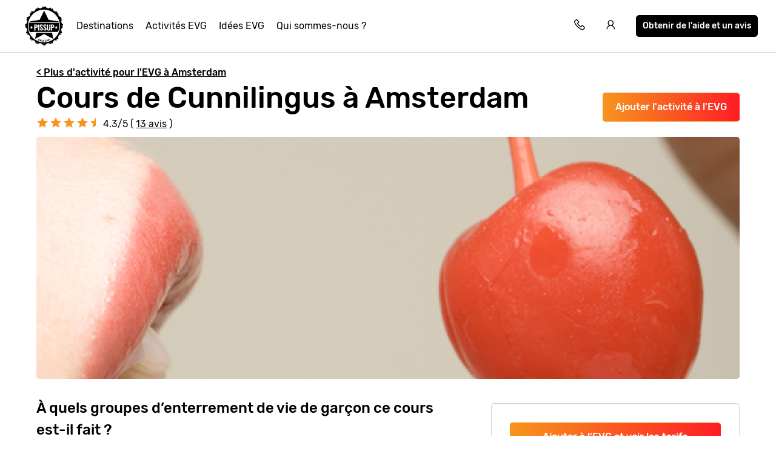

--- FILE ---
content_type: text/html; charset=UTF-8
request_url: https://www.evg.fr/amsterdam/activites/cours-cunnilingus/
body_size: 14868
content:
<!doctype html>
<html lang="fr">
    <head>
        <meta charset="utf-8">
        <meta http-equiv="X-UA-Compatible" content="IE=edge">
        <meta name="viewport" content="width=device-width, initial-scale=1, shrink-to-fit=no">
        <meta name="csrf-token" content="2iVGTUrxbRcOnhCLLa5d8n7YvMOzDmbEvJP3pCgT">
        
<title>Cours de Cunnilingus à Amsterdam - Entraînez-vous grâce à EVG.fr</title>
<meta name="description" content="Cours original de cunnilingus à Amsterdam sur EVG.fr. Réservez maintenant pour des moments délirants entre potes.">
<link rel="canonical" href="https://www.evg.fr/amsterdam/activites/cours-cunnilingus/">
<meta property="og:url" content="https://www.evg.fr/amsterdam/activites/cours-cunnilingus/">
        <link rel='alternate' href="https://www.pissup.com/amsterdam-stag-do/activities/cunnilingus-workshop/" hreflang="x-default" >
        <link rel='alternate' href="https://www.pissup.com/amsterdam-stag-do/activities/cunnilingus-workshop/" hreflang="en-GB" >
        <link rel='alternate' href="https://www.evg.fr/amsterdam/activites/cours-cunnilingus/" hreflang="fr-FR" >
        <link rel='alternate' href="https://www.pissup.de/junggesellenabschied-amsterdam/aktivitaten/cunnilingus-kurs/" hreflang="de-DE" >
        <link rel='alternate' href="https://www.pissup.it/addio-al-celibato-amsterdam/attivita/workshop-sul-cunnilingus/" hreflang="it-IT" >
        <link rel='alternate' href="https://www.pissup.dk/amsterdam/aktiviteter/cunnilingus-workshop/" hreflang="da-DK" >
        <link rel='alternate' href="https://www.pissup.no/amsterdam/aktiviteter/cunnilingus-workshop/" hreflang="nb-NO" >
        <link rel='alternate' href="https://www.pissup.se/amsterdam/aktiviteter/cunnilingus-workshop/" hreflang="sv-SE" >
<meta property="og:site_name" content="Evg.fr">
<meta property="og:title" content="Cours de Cunnilingus à Amsterdam - Entraînez-vous grâce à EVG.fr">
<meta property="og:description" content="Cours original de cunnilingus à Amsterdam sur EVG.fr. Réservez maintenant pour des moments délirants entre potes.">
<meta property="og:type" content="website">
<meta property="og:locale" content="fr-FR">
<meta name="twitter:card" content="summary">

        <meta name="author" content="Custom Tours GmbH">
        

<script>(function(w,d,s,l,i){w[l]=w[l]||[];w[l].push({'gtm.start':new Date().getTime(),event:'gtm.js'});var f=d.getElementsByTagName(s)[0],j=d.createElement(s);j.async=true;j.src="https://sst.evg.fr/1kfsqcmwcx.js?"+i;f.parentNode.insertBefore(j,f);})(window,document,'script','dataLayer','bb42=aWQ9R1RNLVBXNTNSNlo%3D&page=1');</script>


        <meta name="msapplication-TileColor" content="#f7941e">
        <meta name="theme-color" content="#ffffff">
        <link rel="icon" type="image/png" href="/favicon-96x96.png" sizes="96x96" />
        <link rel="icon" type="image/svg+xml" href="/favicon.svg" />
        <link rel="shortcut icon" href="/favicon.ico" />
        <link rel="apple-touch-icon" sizes="180x180" href="/apple-touch-icon.png" />
        <meta name="apple-mobile-web-app-title" content="Pissup" />
        <link rel="manifest" href="/site.webmanifest" />
        
        <script type="text/javascript" src="//cdn-4.convertexperiments.com/v1/js/10007679-10007857.js?environment=production"></script>
        
        
        
        <link rel="preload" as="style" href="https://www.evg.fr/assets/assets/pissup-80c970f5.css" /><link rel="preload" as="style" href="https://www.evg.fr/assets/assets/app-be2c5ff1.css" /><link rel="stylesheet" href="https://www.evg.fr/assets/assets/pissup-80c970f5.css" data-navigate-track="reload" /><link rel="stylesheet" href="https://www.evg.fr/assets/assets/app-be2c5ff1.css" data-navigate-track="reload" />
        
<link rel="stylesheet" href="https://unpkg.com/swiper@8/swiper-bundle.min.css" />

    <!-- Livewire Styles --><style >[wire\:loading][wire\:loading], [wire\:loading\.delay][wire\:loading\.delay], [wire\:loading\.inline-block][wire\:loading\.inline-block], [wire\:loading\.inline][wire\:loading\.inline], [wire\:loading\.block][wire\:loading\.block], [wire\:loading\.flex][wire\:loading\.flex], [wire\:loading\.table][wire\:loading\.table], [wire\:loading\.grid][wire\:loading\.grid], [wire\:loading\.inline-flex][wire\:loading\.inline-flex] {display: none;}[wire\:loading\.delay\.none][wire\:loading\.delay\.none], [wire\:loading\.delay\.shortest][wire\:loading\.delay\.shortest], [wire\:loading\.delay\.shorter][wire\:loading\.delay\.shorter], [wire\:loading\.delay\.short][wire\:loading\.delay\.short], [wire\:loading\.delay\.default][wire\:loading\.delay\.default], [wire\:loading\.delay\.long][wire\:loading\.delay\.long], [wire\:loading\.delay\.longer][wire\:loading\.delay\.longer], [wire\:loading\.delay\.longest][wire\:loading\.delay\.longest] {display: none;}[wire\:offline][wire\:offline] {display: none;}[wire\:dirty]:not(textarea):not(input):not(select) {display: none;}:root {--livewire-progress-bar-color: #2299dd;}[x-cloak] {display: none !important;}[wire\:cloak] {display: none !important;}</style>
</head>
    <body class=" offset-page-desktop ">
        

        
<noscript><iframe src="https://sst.evg.fr/ns.html?id=GTM-PW53R6Z" height="0" width="0" style="display:none;visibility:hidden"></iframe></noscript>


        <div id="app">
            <header class="header-main hh ">
    <div class="toggle-menu link la la-bars hide-tablet hide-desktop"></div>
    
    <div class="logo-main link">
    <a title="Pissup EVG" href="/">
        <svg version="1.1" class="site-logo" xmlns="http://www.w3.org/2000/svg" xmlns:xlink="http://www.w3.org/1999/xlink" x="0px" y="0px"
             viewBox="0 0 131.9 133.6" style="enable-background:new 0 0 131.9 133.6;" xml:space="preserve">
                <g transform="translate(0)">
                    <path d="M124.1,66.5l6-1.8c0-1.1-0.1-2.2-0.2-3.2c-6.5-4.8-7.6-9.8-3.4-16.6c-0.1-0.2-0.2-0.5-0.3-0.6l-6,0.6l4.8-3.9
                        c-0.5-1.3-1.2-2.6-1.8-3.9c-7.5-1.7-10.2-5.7-8.9-13.3c-0.4-0.5-0.8-0.9-1.3-1.4l-5.2,2.8l2.9-5.2c-0.7-0.7-1.5-1.5-2.3-2.2
                        c-7.5,1.4-11.5-1.5-13.1-9.1c-0.7-0.4-1.4-0.7-2.1-1l-3.8,4.5L90,6.2c-0.8-0.4-1.7-0.6-2.5-1c-6.7,4.2-11.6,3.1-16.3-3.5
                        c-1.2-0.1-2.4-0.2-3.4-0.2l-1.5,5.2l-1.7-5.3c-0.6,0-1.3,0-1.9,0.1c-4.9,6.9-9.9,7.9-17,3.3c-0.8,0.3-1.6,0.6-2.4,0.9l0.5,5.7
                        l-3.5-4.5c-0.5,0.3-1.1,0.5-1.6,0.7c-1.5,8.6-6,11.6-14.4,9.6c-0.6,0.6-1.3,1.2-1.9,1.7l2.6,5L20,21.3l-0.9,0.9
                        c2,9.1-1.1,13.5-10.3,15C8.5,38.2,8,39.1,7.7,40l4.3,3.6L6.4,43c-0.1,0.2-0.1,0.3-0.2,0.5c5.6,8.1,4.3,13.7-4.1,19.1
                        c0,0.8-0.1,1.7-0.1,2.6l5.4,1.6l-5.4,1.7v0.7c8.7,5.5,9.7,11.3,3.8,19.7l0.8,2.2l5.7-0.7l-4.4,3.9c0,0.1,0.1,0.2,0.1,0.3
                        c10.2,1.4,13.3,6.2,10.7,16.3c0.5,0.5,0.9,1,1.4,1.5l5-2.9l-2.7,5.3c0.1,0.1,0.2,0.1,0.2,0.2c9.9-2.7,14.6,0.6,16,10.9
                        c0.5,0.2,1,0.5,1.4,0.6l3.7-4.8l-0.5,6.2L44,128c8.2-6.2,13.9-5,19.3,3.9H64l1.7-6l1.8,6c0.7,0,1.5-0.1,2.3-0.1
                        c5.3-8.5,10.9-9.8,18.8-4.1c0.3-0.1,0.5-0.2,0.7-0.3l-0.7-6.2l4,4.9c0.6-0.3,1.4-0.6,2-0.9c1.4-9.4,5.9-12.5,14.7-10.5l0.5-0.5
                        l-3-5.6l5.5,2.9c0.6-0.6,1.3-1.4,1.9-2c-1.9-8.7,1-13.1,9.5-14.7c0.1-0.2,0.2-0.4,0.3-0.6l-4.8-4l6.2,0.7c0.4-1,0.8-2.1,1.2-3.2
                        c-4.5-7.1-3.5-12.3,3.2-17.3c0-0.6,0.1-1.2,0.1-1.7L124.1,66.5z M65.8,121.4c-29.7,0-53.7-24.4-53.7-54.7s24-54.7,53.7-54.7
                        s53.7,24.4,53.7,54.7S95.4,121.4,65.8,121.4z"></path>
                    <path d="M114,52.8l1.4-1.5l-33.7-5.1L66.5,15.2L51.4,46.3l-33.7,5.1l1.4,1.5L114,52.8z"></path>
                    <path d="M39.9,89.1l-3.5,20.8l30.2-16.2l30.2,16.2L93.2,89L39.9,89.1z"></path>
                    <g transform="translate(9.572 37.34)">
                        <path d="M31,27.5c-0.5-0.2-0.9-0.4-1.4-0.4h-1.4v5.6h1.4c0.9,0,1.4-0.2,1.7-0.6c0.4-0.7,0.5-1.4,0.5-2.2
                            c0-0.5-0.1-1.1-0.2-1.6C31.5,28,31.3,27.7,31,27.5z"></path>
                        <path d="M105.8,18.3H6.3c-1,3.7-1.4,7.5-1.4,11.4c0,6.9,1.4,13.6,4,19.8l20.9-0.1l52.6-0.3l21-0.1
                            c2.6-6.1,3.9-12.7,3.9-19.4C107.3,25.4,106.8,18.3,105.8,18.3z M17.6,38.6l-3-1.7l-3,1.7l0.5-3.4l-2.4-2.4l3.3-0.5l1.5-3.1
                            l1.5,3.1l3.3,0.5L17,35.2L17.6,38.6z M34.1,34.4c-1.2,0.9-2.6,1.4-4.1,1.3h-1.9v8.7h-4V24.3h6.2c3.4,0,5.1,1.9,5.1,5.8
                            C35.7,31.7,35.2,33.4,34.1,34.4L34.1,34.4z M40.7,44.4h-4V24.3h4L40.7,44.4z M52.3,42.3c-0.4,0.8-1.1,1.4-1.8,1.7
                            c-0.8,0.5-1.8,0.7-2.7,0.6c-1.5,0.1-2.9-0.4-4.1-1.6c-1-1.3-1.5-3-1.4-4.7l3.4-0.6c-0.1,1,0.1,2,0.5,2.8c0.3,0.6,0.8,0.9,1.4,0.9
                            c0.4,0,0.7-0.1,1-0.5c0.2-0.3,0.3-0.8,0.4-1.2c0-0.7-0.2-1.4-0.5-2c-0.5-0.7-1-1.3-1.6-1.8l-2.1-1.8c-0.7-0.6-1.4-1.4-1.9-2.2
                            c-0.5-0.9-0.7-1.8-0.6-2.8c-0.1-1.4,0.4-2.9,1.4-3.8c1.1-1,2.6-1.4,4-1.3c1.4-0.2,2.8,0.4,3.7,1.6c0.8,1.2,1.2,2.6,1.2,4L49,30.2
                            c0-0.8-0.1-1.6-0.4-2.3c-0.2-0.6-0.5-0.7-1.2-0.7c-0.4,0-0.8,0.2-1.1,0.5c-0.2,0.3-0.4,0.8-0.4,1.2c0,0.6,0.2,1.2,0.5,1.7
                            c0.4,0.6,0.8,1.1,1.4,1.5l2,1.7c0.9,0.8,1.6,1.7,2.3,2.8c0.6,1,0.8,2.1,0.8,3.3C52.9,40.7,52.7,41.5,52.3,42.3L52.3,42.3z
                             M64,42.3c-0.4,0.8-1.1,1.4-1.8,1.7c-0.8,0.5-1.8,0.7-2.7,0.6c-1.5,0.1-2.9-0.5-4-1.6c-1-1.3-1.5-3-1.4-4.7l3.4-0.6
                            c-0.1,1,0.1,2,0.5,2.8c0.3,0.6,0.8,0.9,1.4,0.9c0.4,0,0.7-0.1,1-0.5c0.2-0.3,0.3-0.8,0.4-1.2c0-0.7-0.2-1.4-0.5-2
                            c-0.5-0.7-1-1.3-1.6-1.8l-2.1-1.8c-0.7-0.6-1.4-1.4-1.9-2.2c-0.5-0.9-0.7-1.8-0.6-2.8c-0.1-1.4,0.4-2.9,1.4-3.8
                            c1.1-1,2.6-1.4,4-1.3c1.4-0.2,2.8,0.4,3.7,1.6c0.8,1.2,1.2,2.6,1.2,4l-3.4,0.4c0-0.8-0.1-1.6-0.4-2.3c-0.2-0.6-0.5-0.7-1.2-0.7
                            c-0.4,0-0.8,0.2-1.1,0.5c-0.2,0.3-0.4,0.8-0.4,1.2c0,0.6,0.2,1.2,0.5,1.7c0.4,0.6,0.8,1.1,1.4,1.5l2,1.7c0.9,0.8,1.6,1.7,2.3,2.8
                            c0.5,1,0.8,2.1,0.7,3.3C64.7,40.7,64.4,41.6,64,42.3L64,42.3z M77.6,38.1c0,1.3-0.1,2.5-0.5,3.7c-0.4,0.9-1,1.7-1.8,2.2
                            c-2.2,1-4.7,1-6.9,0c-0.8-0.4-1.4-1.2-1.7-2.2c-0.3-1.2-0.5-2.4-0.5-3.7V24.3h4v14.3c0,0.8,0.1,1.6,0.4,2.3
                            c0.6,0.9,1.7,1.1,2.5,0.4c0.2-0.1,0.3-0.3,0.4-0.4c0.3-0.7,0.4-1.5,0.4-2.3V24.3h4L77.6,38.1L77.6,38.1z M89.3,34.4
                            c-1.2,0.9-2.6,1.4-4.1,1.3h-1.9v8.7h-4V24.3h6.2c3.4,0,5.1,1.9,5.1,5.8C91,31.7,90.4,33.3,89.3,34.4L89.3,34.4z M100.6,38.6
                            l-3-1.7l-3,1.7l0.5-3.4l-2.4-2.4l3.3-0.5l1.5-3.1l1.5,3.1l3.3,0.5l-2.4,2.4L100.6,38.6z"></path>
                        <path d="M86.3,27.5c-0.5-0.2-0.9-0.4-1.4-0.4h-1.4v5.6h1.4c0.9,0,1.4-0.2,1.7-0.6c0.4-0.7,0.5-1.4,0.5-2.2
                            c0-0.5-0.1-1.1-0.2-1.6C86.7,28,86.5,27.7,86.3,27.5z"></path>
                    </g>
                    <path d="M45.4,115.2c-0.2-0.3-0.3-0.5-0.5-0.8c-0.1-0.3,0-0.6,0.1-0.9l0.1-0.2c0-0.1,0-0.1,0.1-0.1c0,0,0,0,0,0h0.1
                        l0.9,0.4c0,0,0.1,0,0.1,0.1v0.1l-0.1,0.2c-0.1,0.2-0.1,0.4,0,0.6c0.1,0.2,0.3,0.3,0.5,0.4c0.2,0.1,0.4,0.1,0.5,0
                        c0.2-0.1,0.3-0.2,0.4-0.4c0.1-0.1,0.1-0.3,0-0.4c0-0.1-0.1-0.3-0.2-0.4c-0.2-0.2-0.3-0.4-0.5-0.6c-0.3-0.3-0.5-0.6-0.6-0.7
                        c-0.2-0.2-0.3-0.5-0.4-0.7c-0.1-0.3,0-0.6,0.1-0.9c0.1-0.5,0.5-0.8,0.9-0.9c0.5-0.2,1-0.1,1.4,0.1c0.3,0.2,0.6,0.3,0.9,0.6
                        c0.2,0.3,0.3,0.5,0.5,0.8c0.1,0.3,0,0.6-0.1,0.9l-0.1,0.2c0,0.1,0,0.1-0.1,0.1c0,0,0,0,0,0h-0.1l-0.9-0.4c0,0-0.1,0-0.1-0.1V112
                        l0.1-0.2c0.1-0.2,0.1-0.4,0-0.6c-0.1-0.2-0.3-0.3-0.5-0.4c-0.2-0.1-0.4-0.1-0.5,0c-0.2,0.1-0.3,0.2-0.4,0.4c-0.1,0.1-0.1,0.3,0,0.4
                        c0,0.1,0.1,0.3,0.2,0.4c0.1,0.1,0.3,0.4,0.5,0.6l0.2,0.2c0.2,0.2,0.4,0.5,0.5,0.7c0.1,0.2,0.2,0.4,0.3,0.6c0.1,0.2,0,0.5-0.1,0.7
                        c-0.2,0.5-0.5,0.8-0.9,1c-0.5,0.2-1,0.2-1.4-0.1C45.9,115.7,45.6,115.5,45.4,115.2z"></path>
                    <path d="M49.4,116.8L49.4,116.8l1.6-5.7c0-0.1,0-0.1,0.1-0.1c0,0,0,0,0,0h0.1l1,0.3c0,0,0.1,0,0.1,0.1v0.1l-1.6,5.6
                        c0,0.1,0,0.1-0.1,0.1c0,0,0,0,0,0h-0.1L49.4,116.8L49.4,116.8z"></path>
                    <path d="M52.1,117.6L52.1,117.6l1.2-5.8v-0.1h0.1l1,0.2c0,0,0.1,0,0.1,0.1c0,0,0,0,0,0l0.9,3.8l0,0l0.7-3.4v-0.1h0.1
                        l1,0.2h0.1v0.1l-1.3,5.8v0.1h-0.1l-1-0.2c-0.1,0-0.1,0-0.1-0.1l-0.9-3.8l0,0l-0.7,3.4v0.1h-0.1C53.1,117.9,52.1,117.6,52.1,117.6z"
                    ></path>
                    <path d="M58.6,118.7c-0.3-0.2-0.5-0.4-0.6-0.7c-0.1-0.3-0.2-0.7-0.1-1l0.3-2.4c0-0.3,0.1-0.7,0.4-0.9
                        c0.2-0.3,0.4-0.5,0.7-0.6c0.3-0.1,0.7-0.2,1.1-0.1c0.4,0,0.7,0.1,1,0.4c0.3,0.2,0.5,0.4,0.6,0.7c0.1,0.3,0.2,0.7,0.1,1l0,0v0.1
                        h-0.1l-1-0.1c-0.1,0-0.1,0-0.1-0.1v-0.1c0-0.3,0-0.5-0.2-0.6c-0.1-0.2-0.3-0.3-0.5-0.3c-0.3,0-0.5,0-0.5,0.2
                        c-0.1,0.2-0.3,0.3-0.3,0.6l-0.3,2.6c0,0.3,0,0.5,0.2,0.6c0.1,0.2,0.3,0.3,0.5,0.3c0.3,0,0.5,0,0.5-0.2c0.2-0.1,0.3-0.3,0.3-0.6
                        v-0.1c0-0.1,0-0.1,0.1-0.1l1,0.2c0.1,0,0.1,0,0.1,0.1v0.1c0,0.3-0.2,0.7-0.4,0.9c-0.2,0.3-0.4,0.5-0.7,0.6
                        c-0.3,0.1-0.7,0.2-1.1,0.1C59.2,119.2,58.9,119,58.6,118.7z"></path>
                    <path d="M66.8,114.3h-2.3v1.4H66v1h-1.5v1.4h2.3v1h-0.1l-3.4-0.1h-0.1v-0.1l0.1-5.9v-0.1h0.1l3.4,0.1h0.1v0.1
                        C66.9,113.1,66.8,114.3,66.8,114.3z"></path>
                    <path d="M70.4,119.2L70.4,119.2l-0.1-0.9v-0.1c0.6-0.9,1.1-1.7,1.4-2.3c0.4-0.6,0.5-1,0.5-1.4c0-0.2-0.1-0.3-0.2-0.5
                        c-0.1-0.1-0.3-0.2-0.5-0.1c-0.2,0-0.3,0.1-0.5,0.2c-0.1,0.1-0.1,0.3-0.1,0.5v0.4H71l-1,0.1h-0.1V115l-0.1-0.4
                        c0-0.5,0.1-0.9,0.5-1.2c0.3-0.4,0.8-0.6,1.3-0.6c0.3,0,0.7,0,1,0.1c0.3,0.1,0.5,0.3,0.7,0.6c0.2,0.3,0.3,0.5,0.4,0.8
                        c0,0.3,0,0.6-0.1,0.8c-0.1,0.3-0.2,0.6-0.4,0.9c-0.2,0.3-0.3,0.6-0.5,0.8c-0.2,0.3-0.4,0.6-0.5,0.9L72,118l0,0l2-0.3H74v0.1
                        l0.1,0.8v0.1H74L70.4,119.2L70.4,119.2z"></path>
                    <path d="M75.7,118c-0.4-0.3-0.7-0.7-0.8-1.2l-0.5-2.5c-0.1-0.5,0-1,0.2-1.5c0.3-0.4,0.8-0.7,1.3-0.8
                        c0.5-0.1,1-0.1,1.4,0.2c0.4,0.3,0.7,0.7,0.8,1.2l0.5,2.5c0.1,0.5,0,1-0.2,1.5c-0.3,0.4-0.8,0.7-1.3,0.8
                        C76.7,118.3,76.2,118.3,75.7,118z M77.4,116.9c0.1-0.2,0.1-0.4,0.1-0.6l-0.5-2.6c-0.1-0.2-0.2-0.3-0.3-0.5
                        c-0.2-0.1-0.4-0.1-0.5-0.1c-0.2,0-0.3,0.1-0.5,0.3c-0.1,0.2-0.1,0.4-0.1,0.6l0.5,2.6c0.1,0.2,0.2,0.3,0.3,0.5
                        c0.2,0.1,0.4,0.2,0.5,0.1C77.2,117.1,77.3,117.1,77.4,116.9L77.4,116.9z"></path>
                    <path d="M80.7,116.9c-0.4-0.2-0.8-0.7-0.9-1.2l-0.7-2.4c-0.2-0.5-0.2-1,0.1-1.5c0.3-0.5,0.7-0.8,1.2-0.9
                        c0.5-0.2,1-0.2,1.4,0.1c0.4,0.2,0.8,0.7,0.9,1.2l0.7,2.4c0.2,0.5,0.2,1-0.1,1.5c-0.3,0.5-0.7,0.8-1.2,0.9
                        C81.7,117.1,81.2,117.1,80.7,116.9z M82.2,115.6c0.1-0.2,0.1-0.4,0-0.6l-0.7-2.6c-0.1-0.2-0.2-0.4-0.4-0.5
                        c-0.2-0.1-0.4-0.1-0.5-0.1c-0.2,0.1-0.4,0.2-0.4,0.4s-0.1,0.4,0,0.6l0.8,2.6c0.1,0.2,0.2,0.4,0.4,0.5c0.2,0.1,0.4,0.1,0.5,0.1
                        C82,115.9,82.1,115.8,82.2,115.6L82.2,115.6z"></path>
                    <path d="M83.6,109.8l1-0.4h0.1l0.1,0.1l2.1,5.5v0.1l-0.1,0.1l-0.9,0.4h-0.1l-0.1-0.1l-1.7-4.5l0,0l-0.6,0.4l0,0
                        c-0.1,0-0.1,0-0.1-0.1l-0.3-0.7v-0.2L83.6,109.8C83.5,109.9,83.6,109.9,83.6,109.8z"></path>
                </g>
            </svg>
    </a>
</div>


    <nav class="navigation-main mobile-slideout from-left">
        <div class="close-icon link la la-times hide-tablet hide-desktop"></div>
        <ul class="unstyled-list">

            
            <li class="basket-link hidden hide-desktop hide-tablet">
                <a class="text-link" href="/build/">Votre Programme EVG</a>
            </li>

            
            <li>
                <a class="text-link" href="/destinations-evg/">Destinations</a>
            </li>
            
            <li>
                <a class="text-link" href="/evg-activites/">Activités EVG</a>
            </li>
            
            <li>
                <a class="text-link" href="/idees-evg-en-europe/">Idées EVG</a>
            </li>
            
            <li>
                <a class="text-link" href="/a-propos/">Qui sommes-nous ?</a>
            </li>
            

            <li class="hide-desktop hide-tablet login-mobile-button hidden">
                <a class="text-link" href="/my/">Consultez votre voyage en ligne</a>
            </li>
            
        </ul>
        <div class="itinerary-link hide-tablet hide-desktop">
            <a class="button button-light" href="#" onclick="openModal('quick-enquiry');" data-attribute="quick_quote">
                <div class="icon la la-comment"></div>
                <div class="count">Obtenir de l'aide et un avis</div>
            </a>
        </div>
        <div class="call-link hide-tablet hide-desktop">
            <div class="label">Appelez-nous au</div>
            <a class="link" href="tel:+33257880008">02 57 88 00 08</a>
        </div>

    </nav>

    <div class="secondary-links">

        
        <div class="basket-link hidden">

            <a href="/build/" title="Votre Programme EVG"
               class="mobile-link hide-tablet hide-desktop"></a>

            <a class="link" title="Votre Programme EVG" href="/build/">
                <span class="icon la la-shopping-cart"></span>
            </a>
        </div>
        

        <div class="contact-telephone">
            <a href="tel:+33257880008"
               class="telephone-number">
                <span class="icon la la-phone"></span>
            </a>
        </div>

        
        <div class="hide-mobile">
            <a class="login-button" href="/my/" title="Log in"
               data-text="Consultez votre voyage en ligne">
                <span class="icon la la-user"></span>
            </a>
        </div>
        

        <div class="hide-mobile">
            <a class="button button-dark button-small quick-enquiry-menu-button" href="#"
               onclick="openModal('quick-enquiry');" data-layer-add="true" data-attribute="quick_quote">Obtenir de l'aide et un avis</a>
        </div>
        
    </div>
</header>

            <script>
window.dataLayer = window.dataLayer || [];
window.dataLayer.push({ ecommerce: null });
window.dataLayer.push({"event":"view_item","ecommerce":{"items":[{"item_id":"event_806","item_name":"Cunnilingus workshop","item_category":"Amsterdam","item_category2":"Stag","item_category4":"Night Life","item_gallery_count":1,"item_includes_count":5,"item_rating":4.3,"item_reviews_count":13}]}});
</script>


<main class="activity" style="background-color: white;">
    <div class="container">
        <div class="hide-mobile margin-top">
            <a href="/amsterdam/" class="text-link alt bold margin-top hide-mobile">&lt; Plus d'activité pour l'EVG à Amsterdam</a>
        </div>
        <div class="pull-right">
            
            <button id="hero-806"
                    class="button button-gradient hide-mobile hero-add-activity add-activity margin-top"
                    data-activity-id="806"
                    data-destination-id="AMS"
                    data-add-label="Ajouter Cours de Cunnilingus
">
                Ajouter l'activité à l'EVG
            </button>
            <a class="button button-gradient hide-mobile view-itinerary hidden margin-top" href="/build/">
                Votre programme EVG
            </a>
            
        </div>

        <div class="swiper hide-desktop hide-tablet" style="margin-bottom: 20px;">
    <div class="swiper-wrapper">
        
        
        <div class="swiper-slide">
            <img loading="lazy"
                 src="/img/asset/YWN0aXZpdHlfYXNzZXRzL2FjdGl2aXRpZXMvdW5jYXRlZ29yaXplZC9pc3RvY2stMjMwMTk1OC1zbWFsbC5qcGc/istock-2301958-small.jpg?w=414&h=280&s=a8c875d2d5791d3686bb1603bb807bae"
                 srcset="/img/asset/YWN0aXZpdHlfYXNzZXRzL2FjdGl2aXRpZXMvdW5jYXRlZ29yaXplZC9pc3RvY2stMjMwMTk1OC1zbWFsbC5qcGc/istock-2301958-small.jpg?w=828&h=560&s=e58f3efeac342dafe6c7db5334ab7e7e 2x"
                 alt="Amsterdam Cours de Cunnilingus image 1"
                 class="swiper-lazy" />
            
        </div>
        
        
    </div>
    
</div>










        <h1 class="font-size-1 title bold activity-title">
            
                Cours de Cunnilingus à Amsterdam
            
        </h1>

        
        
        <div class="stars aggregate-stars" data-stars-value="5">
    <span class="star la la-star"></span>
    <span class="star la la-star"></span>
    <span class="star la la-star"></span>
    <span class="star la la-star"></span>
    <span class="star la la-star-half"></span>
    <span class="stars-label">4.3/5 ( <a href="#reviews-section" class="text-link alt">
                13 avis</a> )
            </span>
</div>
<style>
    @media(min-width: 768px) {
        .aggregate-stars {
            margin-top:-40px;
            margin-bottom: 8px;
        }
        .aggregate-stars .stars-label {
            font-size:16px;
        }
    }
    @media(max-width: 767px) {
        .aggregate-stars {
            margin-left:24px; margin-top:-16px; margin-bottom:16px;
        }
        .aggregate-stars .stars-label {
            font-size:13px;
        }
    }
</style>

        

        
        <div class="gallery-grid hide-mobile" style="height:400px;">
    
    
        
            
            
            <a href="#" class="grid-item1 full-size-item">
                <img src="/img/asset/YWN0aXZpdHlfYXNzZXRzL2FjdGl2aXRpZXMvdW5jYXRlZ29yaXplZC9pc3RvY2stMjMwMTk1OC1zbWFsbC5qcGc/istock-2301958-small.jpg?w=1420&h=400&fit=crop&s=5f70ffa7af1748d307c475ee6f42349e" loading="lazy"
                     alt="Amsterdam Cours de Cunnilingus image 1"/>
            </a>
            
        

        

        


        
    
        
        
    
</div>

    </div>

    <section class="activity-grid" style="padding-bottom:0px;">
        <div class="container">
            <div class="grid-2">
                <div class="col">
                    <div class="container">
                        <div class="activity-summary">
                            <div class="price-wrapper">
                                <div class="price hidden" data-price-value="2">
                                    <div class="price-label bold">Prix à partir de</div>
                                    <div class="price-value bold pull-right">
                                        €
                                        <span class="activity-price"></span>
                                        <span class="font-size-6"> pp</span>
                                    </div>
                                </div>
                                <div class="price-details">
                                    <div class="button-white-bg">
                                        
                                        <button id="summary-806"
                                                class="button button-gradient summary-add-activity add-activity fix-mobile button button-round"
                                                data-activity-id="806"
                                                data-destination-id="AMS"
                                                data-add-label="Ajouter Cours de Cunnilingus
">
                                            Ajouter à l'EVG et voir les tarifs
                                        </button>
                                        <a class="button button-gradient view-itinerary fix-mobile button-round hidden"
                                           href="/build/">
                                            Votre programme EVG
                                        </a>
                                        
                                    </div>
                                    <div class="view-more-link">
                                        <a href="/amsterdam/"
                                           class="text-link alt bold hide-mobile hide-desktop">
                                            Plus d'activité pour l'EVG à Amsterdam
                                        </a>
                                    </div>
                                </div>
                            </div>

                            <div class="summary">
                                <span class="title font-size-3 bold">Ce qui est inclus</span>
                                <ul class="unstyled-list check-list font-size-6">
                                    
                                    <li>90  min. Atelier
</li>
                                    
                                    <li>  Local Privé
</li>
                                    
                                    <li>  expérience inoubliable
</li>
                                    
                                    <li>  Instructeur qualifié
</li>
                                    
                                    <li>  Bière par personne
</li>
                                    
                                </ul>

                                
                            </div>

                            <div class="view-more-link">
                                <a href="/amsterdam/" class="text-link alt bold hide-tablet">
                                    Plus d'activité pour l'EVG à Amsterdam
                                </a>
                            </div>
                        </div>
                    </div>
                </div>
                <div class="col col-medium">
                    <section class="accordion">

                        <div class="container">
                            <div class="accordion-contents">
                                <div class="accordion-content active" data-target="1">
                                    <section id="overview" class="blurb">
                                        <h3>À quels groupes d’enterrement de vie de garçon ce cours est-il fait ?</h3>
<p>Ce cours de cunnilingus est dédié aux groupes en quête d’activités décalées et loufoques. Vous passerez un moment surprenant et hilarant à découvrir l’art du cunnilingus. Et vous pourrez en plus faire plaisir à votre partenaire en rentrant… Magnifique, non ? Groupes pudiques s’abstenir.</p>
<h3>Comment ce “cours de langues” est-il organisé ?</h3>
<p>Cette formation de cunnilingus aura lieu dans le centre-ville d’Amsterdam et plus précisément dans une salle privée au-dessus d’un restaurant. Elle durera environ 1 heure et demie. La formatrice vous fera redécouvrir votre langue grâce à des jeux hilarants. Vous réaliserez des mouvements insoupçonnés. N’allez quand même pas vous faire une crampe linguale, vous risqueriez de vous faire chambrer par le reste du groupe… Ou pire, à votre retour, par votre femme ou votre petite amie. À la fin, la formatrice vous préparera un quiz original… On ne vous en dit pas plus.<br />
Pensez également à mettre en place un petit gage au futur marié : une vidéo de son plus beau cunnilingus durant cette formation, à diffuser le jour du mariage…<br />
Avant de quitter le cours, vous repartirez avec un diplôme attestant de votre maîtrise parfaite du cunnilingus. Votre futur patron sera forcément ravi d’avoir un salarié aussi qualifié.</p>
<p>Bon EVG à Amsterdam !</p>

                                    </section>
                                </div>
                            </div>
                        </div>
                    </section>
                </div>
            </div>
        </div>
    </section>

    

    
    


    
    
        
<section class="rating_content background-accent" id="reviews-section">
    <div class="container background-accent" itemscope itemtype="https://schema.org/Product">
        <div class="rating_content_header" itemprop="aggregateRating" itemscope itemtype="https://schema.org/AggregateRating">
            <h2><img src="/img/reviews/star-full.svg" alt="start" class="main_img_fuild"><span itemprop="ratingValue">4.31</span>/<span itemprop="bestRating">5</span></h2>
            
            <span class="text_2_sm">Basé sur <b itemprop="reviewCount" style="font-weight: normal;">13</b> avis</span>
            
            <p itemprop="description">Cours original de cunnilingus à Amsterdam sur EVG.fr. Réservez maintenant pour des moments délirants entre potes.</p>
        </div>
        <h3 class="h3_heading bold" itemprop="name">
            Cours de Cunnilingus à Amsterdam
            </h3>
        <!-- AggregateRating outside the slider container -->
        <div>
            
            <!-- Slider container -->
            <div class="rating_slider" id="reviews-slider">
                
                
                <div class="rating_slide" itemprop="review" itemscope itemtype="https://schema.org/Review">
                    
                    <meta itemprop="datePublished" content="18/05/2025">
                    
                    <img class="quote_icon" src="/img/reviews/quote.svg" alt="quote" class="main_img_fuild">
                    <div class="client_review_comment_wrapper">
                        <p class="client_review_comment" itemprop="reviewBody">Incroyable</p>
                        
                    </div>
                    <div class="client_review_wrapper">
                        <div class="rating_author" itemprop="author" itemscope itemtype="https://schema.org/Person">
                            <h4 itemprop="name">Guest</h4>
                            
                            <span>18/05/2025</span>
                            
                        </div>
                        <div class="star_rating_content" itemprop="reviewRating" itemscope
                             itemtype="https://schema.org/Rating">
                            <meta itemprop="ratingValue" content="5">
                            <meta itemprop="bestRating" content="5">
                            <meta itemprop="worstRating" content="1">
                            <div class="star_rating_wrapper">
                                <img src="/img/reviews/star-full.svg" alt="star 1" class="main_img_fuild">
                                <img src="/img/reviews/star-full.svg" alt="star 2" class="main_img_fuild">
                                <img src="/img/reviews/star-full.svg" alt="star 3" class="main_img_fuild">
                                <img src="/img/reviews/star-full.svg" alt="star 4" class="main_img_fuild">
                                <img src="/img/reviews/star-full.svg" alt="star 5" class="main_img_fuild">
                            </div>
                            <p>5</p>
                        </div>
                    </div>
                </div>
                
                
                
                <div class="rating_slide" itemprop="review" itemscope itemtype="https://schema.org/Review">
                    
                    <meta itemprop="datePublished" content="12/08/2024">
                    
                    <img class="quote_icon" src="/img/reviews/quote.svg" alt="quote" class="main_img_fuild">
                    <div class="client_review_comment_wrapper">
                        <p class="client_review_comment" itemprop="reviewBody">Très bon</p>
                        
                    </div>
                    <div class="client_review_wrapper">
                        <div class="rating_author" itemprop="author" itemscope itemtype="https://schema.org/Person">
                            <h4 itemprop="name">Guest</h4>
                            
                            <span>12/08/2024</span>
                            
                        </div>
                        <div class="star_rating_content" itemprop="reviewRating" itemscope
                             itemtype="https://schema.org/Rating">
                            <meta itemprop="ratingValue" content="5">
                            <meta itemprop="bestRating" content="5">
                            <meta itemprop="worstRating" content="1">
                            <div class="star_rating_wrapper">
                                <img src="/img/reviews/star-full.svg" alt="star 1" class="main_img_fuild">
                                <img src="/img/reviews/star-full.svg" alt="star 2" class="main_img_fuild">
                                <img src="/img/reviews/star-full.svg" alt="star 3" class="main_img_fuild">
                                <img src="/img/reviews/star-full.svg" alt="star 4" class="main_img_fuild">
                                <img src="/img/reviews/star-full.svg" alt="star 5" class="main_img_fuild">
                            </div>
                            <p>5</p>
                        </div>
                    </div>
                </div>
                
                
                
                <div class="rating_slide" itemprop="review" itemscope itemtype="https://schema.org/Review">
                    
                    <meta itemprop="datePublished" content="01/06/2022">
                    
                    <img class="quote_icon" src="/img/reviews/quote.svg" alt="quote" class="main_img_fuild">
                    <div class="client_review_comment_wrapper">
                        <p class="client_review_comment" itemprop="reviewBody">Le bar était sympa avec des boisons offertes. 

La présentation était très théorique pas de pratique, pas d’illustration pratique.</p>
                        
                    </div>
                    <div class="client_review_wrapper">
                        <div class="rating_author" itemprop="author" itemscope itemtype="https://schema.org/Person">
                            <h4 itemprop="name">Guest</h4>
                            
                            <span>01/06/2022</span>
                            
                        </div>
                        <div class="star_rating_content" itemprop="reviewRating" itemscope
                             itemtype="https://schema.org/Rating">
                            <meta itemprop="ratingValue" content="4">
                            <meta itemprop="bestRating" content="5">
                            <meta itemprop="worstRating" content="1">
                            <div class="star_rating_wrapper">
                                <img src="/img/reviews/star-full.svg" alt="star 1" class="main_img_fuild">
                                <img src="/img/reviews/star-full.svg" alt="star 2" class="main_img_fuild">
                                <img src="/img/reviews/star-full.svg" alt="star 3" class="main_img_fuild">
                                <img src="/img/reviews/star-full.svg" alt="star 4" class="main_img_fuild">
                                <img src="/img/reviews/star-half.svg" alt="star 5" class="main_img_fuild">
                            </div>
                            <p>4</p>
                        </div>
                    </div>
                </div>
                
                
                
                <div class="rating_slide" itemprop="review" itemscope itemtype="https://schema.org/Review">
                    
                    <meta itemprop="datePublished" content="19/05/2022">
                    
                    <img class="quote_icon" src="/img/reviews/quote.svg" alt="quote" class="main_img_fuild">
                    <div class="client_review_comment_wrapper">
                        <p class="client_review_comment" itemprop="reviewBody">Super orateur super sympa, bon contenu, amical probablement le meilleur événement</p>
                        
                        <a class="client_text_translate"><img src="/img/reviews/translation.svg" alt="translate"
                                                                       class="main_img_fuild">Google translated</a>
                        
                    </div>
                    <div class="client_review_wrapper">
                        <div class="rating_author" itemprop="author" itemscope itemtype="https://schema.org/Person">
                            <h4 itemprop="name">Guest</h4>
                            
                            <span>19/05/2022</span>
                            
                        </div>
                        <div class="star_rating_content" itemprop="reviewRating" itemscope
                             itemtype="https://schema.org/Rating">
                            <meta itemprop="ratingValue" content="5">
                            <meta itemprop="bestRating" content="5">
                            <meta itemprop="worstRating" content="1">
                            <div class="star_rating_wrapper">
                                <img src="/img/reviews/star-full.svg" alt="star 1" class="main_img_fuild">
                                <img src="/img/reviews/star-full.svg" alt="star 2" class="main_img_fuild">
                                <img src="/img/reviews/star-full.svg" alt="star 3" class="main_img_fuild">
                                <img src="/img/reviews/star-full.svg" alt="star 4" class="main_img_fuild">
                                <img src="/img/reviews/star-full.svg" alt="star 5" class="main_img_fuild">
                            </div>
                            <p>5</p>
                        </div>
                    </div>
                </div>
                
                
                
                
            </div>
        </div>
    </div>
</section>


    

    
    <!-- DEBUG: Template is loading, Entry ID: c9aa40b1-76ce-4529-b91a-8c5cf4574632 -->
    
    
    <section class="list-teasers">
        <div class="container margin-bottom">
            <h2 class="title font-size-2 bold" style="padding-top:32px; text-align:center;">
                Plus Activités
            </h2>
            <ul class="teasers">
                
                <li class="teaser-wrap half-mobile activity-teaser "
    >
    <div class="teaser activity-teaser"
         data-description="Découvrez les bars du Quartier Rouge d’Amsterdam sur EVG.fr - Musique, danse, cocktails… Réservez maintenant !"
         data-rating="4.6"
         data-reviews="107"
         data-tags="featured night-life"
    >
    <a href="/amsterdam/activites/tournee-pubs-quartier-rouge/">
        <div class="teaser-image">
            
            <div id="858"
                 data-activity-id="858"
                 data-destination-id="AMS"
                 data-add-label="Ajouter Tournée des Bars du Quartier Rouge
"
                 class="button button-dark button-small add-activity">
                    <span class="remove-button hidden">
                        Voir Itinéraire <span class="la la-angle-right"></span>
                    </span>
                    <span class="hide-mobile add-button">
                        + Ajouter à l'EVG
                    </span>
                    <span class="hide-tablet hide-desktop add-button">
                        + Ajouter
                    </span>
            </div>
            
            <img srcset="
                    /img/asset/YWN0aXZpdHlfYXNzZXRzL2FjdGl2aXRpZXMvdW5jYXRlZ29yaXplZC8xMlBhWWtVeHo2OEt3WTRpME13UVNpLWFtc3RlcmRhbS1yZWQtbGlnaHQtZGlzdHJpY3Qtc3RvY2suanBn/12PaYkUxz68KwY4i0MwQSi-amsterdam-red-light-district-stock.jpg?p=activity-card-desktop&s=bef4f8911153ff237c78219a452ee24d 1200w,
                    /img/asset/YWN0aXZpdHlfYXNzZXRzL2FjdGl2aXRpZXMvdW5jYXRlZ29yaXplZC8xMlBhWWtVeHo2OEt3WTRpME13UVNpLWFtc3RlcmRhbS1yZWQtbGlnaHQtZGlzdHJpY3Qtc3RvY2suanBn/12PaYkUxz68KwY4i0MwQSi-amsterdam-red-light-district-stock.jpg?p=activity-card-mobile&s=d874c91112210a383341d77c27ee2619 768w"
                 src="/img/asset/YWN0aXZpdHlfYXNzZXRzL2FjdGl2aXRpZXMvdW5jYXRlZ29yaXplZC8xMlBhWWtVeHo2OEt3WTRpME13UVNpLWFtc3RlcmRhbS1yZWQtbGlnaHQtZGlzdHJpY3Qtc3RvY2suanBn/12PaYkUxz68KwY4i0MwQSi-amsterdam-red-light-district-stock.jpg?p=activity-card-mobile&s=d874c91112210a383341d77c27ee2619"
                 loading="lazy"
                 alt="Tournée des Bars du Quartier Rouge Amsterdam">
        </div>
        <div class="teaser-content">
            <h3 class="teaser-title font-size-6 bold">
                Tournée des Bars du Quartier Rouge
            </h3>
        </div>
    </a>
    </div>
</li>

                
                <li class="teaser-wrap half-mobile activity-teaser "
    >
    <div class="teaser activity-teaser"
         data-description="Un EVG au top avec le paintball Hollandais à Amsterdam : une aire de jeux, 200 munitions chacun, de la bière et de supers souvenirs pour le futur marié."
         data-rating="4.7"
         data-reviews="49"
         data-tags="daytime action-adrenaline activesporty games-challenges paintball"
    >
    <a href="/amsterdam/activites/paintball-a-amsterdam/">
        <div class="teaser-image">
            
            <div id="889"
                 data-activity-id="889"
                 data-destination-id="AMS"
                 data-add-label="Ajouter Paintball Hollandais
"
                 class="button button-dark button-small add-activity">
                    <span class="remove-button hidden">
                        Voir Itinéraire <span class="la la-angle-right"></span>
                    </span>
                    <span class="hide-mobile add-button">
                        + Ajouter à l'EVG
                    </span>
                    <span class="hide-tablet hide-desktop add-button">
                        + Ajouter
                    </span>
            </div>
            
            <img srcset="
                    /img/asset/YWN0aXZpdHlfYXNzZXRzL2FjdGl2aXRpZXMvcGFpbnRiYWxsL3BhaW50YmFsbGluZy1ndXkuanBn/paintballing-guy.jpg?p=activity-card-desktop&s=49eb8060b8d5037e8e45385cc297efa6 1200w,
                    /img/asset/YWN0aXZpdHlfYXNzZXRzL2FjdGl2aXRpZXMvcGFpbnRiYWxsL3BhaW50YmFsbGluZy1ndXkuanBn/paintballing-guy.jpg?p=activity-card-mobile&s=22860d7fa2b1d7b7d13c5e2088a22def 768w"
                 src="/img/asset/YWN0aXZpdHlfYXNzZXRzL2FjdGl2aXRpZXMvcGFpbnRiYWxsL3BhaW50YmFsbGluZy1ndXkuanBn/paintballing-guy.jpg?p=activity-card-mobile&s=22860d7fa2b1d7b7d13c5e2088a22def"
                 loading="lazy"
                 alt="Paintball Hollandais Amsterdam">
        </div>
        <div class="teaser-content">
            <h3 class="teaser-title font-size-6 bold">
                Paintball Hollandais
            </h3>
        </div>
    </a>
    </div>
</li>

                
                <li class="teaser-wrap half-mobile activity-teaser "
    >
    <div class="teaser activity-teaser"
         data-description="Bubble Foot EVG.fr : Jouez au foot entouré d'une bulle géante en extérieur. Réservez maintenant !"
         data-rating="4.4"
         data-reviews="19"
         data-tags="daytime action-adrenaline activesporty featured"
    >
    <a href="/amsterdam/activites/bubble-foot-en-exterieur/">
        <div class="teaser-image">
            
            <div id="891"
                 data-activity-id="891"
                 data-destination-id="AMS"
                 data-add-label="Ajouter Bubble Football
"
                 class="button button-dark button-small add-activity">
                    <span class="remove-button hidden">
                        Voir Itinéraire <span class="la la-angle-right"></span>
                    </span>
                    <span class="hide-mobile add-button">
                        + Ajouter à l'EVG
                    </span>
                    <span class="hide-tablet hide-desktop add-button">
                        + Ajouter
                    </span>
            </div>
            
            <img srcset="
                    /img/asset/YWN0aXZpdHlfYXNzZXRzL2FjdGl2aXRpZXMvZGF5dGltZS96b3JiLWZvb3RiYWxsLTIuanBn/zorb-football-2.jpg?p=activity-card-desktop&s=e4db0844e4f25daae272d9fcd5264819 1200w,
                    /img/asset/YWN0aXZpdHlfYXNzZXRzL2FjdGl2aXRpZXMvZGF5dGltZS96b3JiLWZvb3RiYWxsLTIuanBn/zorb-football-2.jpg?p=activity-card-mobile&s=85fce76618eadd781faf5d1290973b0e 768w"
                 src="/img/asset/YWN0aXZpdHlfYXNzZXRzL2FjdGl2aXRpZXMvZGF5dGltZS96b3JiLWZvb3RiYWxsLTIuanBn/zorb-football-2.jpg?p=activity-card-mobile&s=85fce76618eadd781faf5d1290973b0e"
                 loading="lazy"
                 alt="Bubble Football Amsterdam">
        </div>
        <div class="teaser-content">
            <h3 class="teaser-title font-size-6 bold">
                Bubble Football
            </h3>
        </div>
    </a>
    </div>
</li>

                
                <li class="teaser-wrap half-mobile activity-teaser "
    >
    <div class="teaser activity-teaser"
         data-description="Faites la tournée des bars à Amsterdam accompagné d’une Schtroumpfette toute bleue en guise de guide complètement déjanté. Plus d'informations."
         data-rating="4.6"
         data-reviews="25"
         data-tags="daytime night-life midgets midgets"
    >
    <a href="/amsterdam/activites/schtroumpfette-pissup-1h/">
        <div class="teaser-image">
            
            <div id="846"
                 data-activity-id="846"
                 data-destination-id="AMS"
                 data-add-label="Ajouter Schtroumpfette Pissup
"
                 class="button button-dark button-small add-activity">
                    <span class="remove-button hidden">
                        Voir Itinéraire <span class="la la-angle-right"></span>
                    </span>
                    <span class="hide-mobile add-button">
                        + Ajouter à l'EVG
                    </span>
                    <span class="hide-tablet hide-desktop add-button">
                        + Ajouter
                    </span>
            </div>
            
            <img srcset="
                    /img/asset/YWN0aXZpdHlfYXNzZXRzL2FjdGl2aXRpZXMvbWlkZ2V0cy9zbXVyZi1tZWRyZXMtMDQuanBn/smurf-medres-04.jpg?p=activity-card-desktop&s=a63811bcc9cb3f2ae9667efff4220bf1 1200w,
                    /img/asset/YWN0aXZpdHlfYXNzZXRzL2FjdGl2aXRpZXMvbWlkZ2V0cy9zbXVyZi1tZWRyZXMtMDQuanBn/smurf-medres-04.jpg?p=activity-card-mobile&s=4a8313cd4efdc70cbbdcb41571edbf35 768w"
                 src="/img/asset/YWN0aXZpdHlfYXNzZXRzL2FjdGl2aXRpZXMvbWlkZ2V0cy9zbXVyZi1tZWRyZXMtMDQuanBn/smurf-medres-04.jpg?p=activity-card-mobile&s=4a8313cd4efdc70cbbdcb41571edbf35"
                 loading="lazy"
                 alt="Schtroumpfette Pissup Amsterdam">
        </div>
        <div class="teaser-content">
            <h3 class="teaser-title font-size-6 bold">
                Schtroumpfette Pissup
            </h3>
        </div>
    </a>
    </div>
</li>

                
            </ul>
        </div>
    </section>
    
    

    
<section id="gallery" style="margin-bottom:32px;" class="">
    <h2 class="title bold font-size-2" style="padding-top:32px; text-align:center;">Gallery</h2>
    <div class="container">
        <div class="gallery remove-mobile-margin" id="lightgallery">
            
            <a class="gallery-image" href="/img/asset/YWN0aXZpdHlfYXNzZXRzL2FjdGl2aXRpZXMvdW5jYXRlZ29yaXplZC9pc3RvY2stMjMwMTk1OC1zbWFsbC5qcGc/istock-2301958-small.jpg?w=1920&s=2830d7180db7e13c5677010f2375756d"
               data-responsive="/img/asset/YWN0aXZpdHlfYXNzZXRzL2FjdGl2aXRpZXMvdW5jYXRlZ29yaXplZC9pc3RvY2stMjMwMTk1OC1zbWFsbC5qcGc/istock-2301958-small.jpg?w=768&s=e5c7d646b8adaa4bea215321a7612a64 768, /img/asset/YWN0aXZpdHlfYXNzZXRzL2FjdGl2aXRpZXMvdW5jYXRlZ29yaXplZC9pc3RvY2stMjMwMTk1OC1zbWFsbC5qcGc/istock-2301958-small.jpg?w=992&s=6b97949ed59cb3b0726b1984417e2d20 992, /img/asset/YWN0aXZpdHlfYXNzZXRzL2FjdGl2aXRpZXMvdW5jYXRlZ29yaXplZC9pc3RvY2stMjMwMTk1OC1zbWFsbC5qcGc/istock-2301958-small.jpg?w=1200&s=05d5f9b28852200c55c61faac1207b28 1200"
               data-sub-html="<p>istock-2301958-small.jpg image 1</p>">
                <img loading="lazy" src="/img/asset/YWN0aXZpdHlfYXNzZXRzL2FjdGl2aXRpZXMvdW5jYXRlZ29yaXplZC9pc3RvY2stMjMwMTk1OC1zbWFsbC5qcGc/istock-2301958-small.jpg?w=400&h=400&s=9a4b3f754cfd056676a3f8d6bd15cbe5"
                     alt="istock-2301958-small.jpg image 1">
            </a>
            
            
        </div>
        <p>
            <span class="bold">Mentions légales</span>:
            Les photos sont seulement à titre indicatif.
        </p>

    </div>
</section>



    <section class="cta alt background-dark">
    <div class="container">
        <h2 class="cta-title font-size-2 bold">
            
                Besoin d'aide ?
            
        </h2>
        
        <p class="font-size-6">
            Appelez-nous au
            <a class="bold" href="tel:+33257880008">
                02 57 88 00 08
            </a>
            ou
        </p>
        
        <span>&nbsp;&nbsp;&nbsp;&nbsp;&nbsp;&nbsp;</span>
        
            <a href="Javascript:void(0);" onclick="openModal('quick-enquiry');" data-attribute="quick_quote" class="button button-gradient">Envoyez-nous un message</a>
        
    </div>
</section>

</main>
<div class="modal panel-light slim fade" data-modal="quick-enquiry">
    <div class="close-modal close-modal-icon la la-times"></div>
    <div class="modal-content">
        <div wire:snapshot="{&quot;data&quot;:{&quot;enquiry&quot;:null,&quot;enquiryData&quot;:[{&quot;enquiry_type&quot;:&quot;quick-enquiry&quot;},{&quot;s&quot;:&quot;arr&quot;}],&quot;destination&quot;:&quot;ams&quot;,&quot;url&quot;:&quot;https:\/\/www.evg.fr\/amsterdam\/activites\/cours-cunnilingus&quot;,&quot;step&quot;:&quot;quick-enquiry.how-can-we-help&quot;,&quot;approveTerms&quot;:false,&quot;telMarket&quot;:&quot;gb&quot;,&quot;isUserLoggedIn&quot;:false,&quot;confirmationCode&quot;:&quot;&quot;,&quot;confirmationError&quot;:&quot;&quot;,&quot;resendMessage&quot;:&quot;&quot;,&quot;awaitingEmailConfirmation&quot;:false,&quot;storedVerificationCode&quot;:null,&quot;customerId&quot;:null},&quot;memo&quot;:{&quot;id&quot;:&quot;u3FKj1z7i4tqkZJtajav&quot;,&quot;name&quot;:&quot;quick-enquiry-modal-content&quot;,&quot;path&quot;:&quot;amsterdam\/activites\/cours-cunnilingus&quot;,&quot;method&quot;:&quot;GET&quot;,&quot;children&quot;:[],&quot;scripts&quot;:[],&quot;assets&quot;:[],&quot;lazyLoaded&quot;:false,&quot;lazyIsolated&quot;:true,&quot;errors&quot;:[],&quot;locale&quot;:&quot;fr&quot;},&quot;checksum&quot;:&quot;9a33d774a4a792f4e8184d421a2421882334cddf193eeba9fbbc88f719125163&quot;}" wire:effects="{&quot;listeners&quot;:[&quot;updatePhone&quot;,&quot;dateRangeSelected&quot;,&quot;clear-resend-message&quot;]}" wire:id="u3FKj1z7i4tqkZJtajav" x-intersect="$wire.__lazyLoad(&#039;[base64]&#039;)"></div>
    </div>
</div>
<div class="bg-cover" data-modal="quick-enquiry"></div>

<footer class="footer-main background-accent">
    <div class="container">
        
        <div class="footer-row footer-row-1">
            <div class="footer-links collapse-this">
                <span class="collapsable-title title font-size-4 bold">
                    Liens utiles
                </span>
                <div class="collapsable-content">
                    <ul class="unstyled-list">
                        
                        <li>
                            <a class="text-link" href="/a-propos/">Qui sommes-nous ?</a>
                        </li>
                        
                        <li>
                            <a class="text-link" href="/a-propos/cgv/">CGV</a>
                        </li>
                        
                        <li>
                            <a class="text-link" href="/a-propos/copyright/">Mentions légales</a>
                        </li>
                        
                        <li>
                            <a class="text-link" href="/a-propos/politique-de-confidentialite/">Politique de Confidentialité</a>
                        </li>
                        
                        <li>
                            <a class="text-link" href="/blog/">Pissup Blog</a>
                        </li>
                        
                        <li>
                            <a class="text-link" href="/evg-portugal/">EVG Portugal</a>
                        </li>
                        
                        <li>
                            <a class="text-link" href="/evg-allemagne/">EVG Allemagne</a>
                        </li>
                        
                        <li>
                            <a class="text-link" href="/evg-france/">EVG France</a>
                        </li>
                        
                        <li>
                            <a class="text-link" href="/evg-pays-est/">Evg pays de l'est</a>
                        </li>
                        
                        <li>
                            <a class="text-link" href="/evg-belgique/">EVG Belgique</a>
                        </li>
                        
                        <li>
                            <a class="text-link" href="/evg-espagne/">EVG Espagne</a>
                        </li>
                        
                        <li>
                            <a class="text-link" href="/evg-hongrie/">EVG Hongrie</a>
                        </li>
                        
                        <li>
                            <a class="text-link" href="/weekend-evg/">Week-end EVG</a>
                        </li>
                        
                        <li>
                            <a class="text-link" href="/enterrement-vie-garcon-guide/">Guide enterrement de vie de garçon</a>
                        </li>
                        
                        <li>
                            <a class="text-link" href="/week-end-entre-amis/">Week-end entre amis</a>
                        </li>
                        
                    </ul>
                </div>
            </div>
            <div class="footer-destinations collapse-this">
                <span class="collapsable-title title font-size-4 bold">
                    Destinations populaires
                </span>
                <div class="collapsable-content">
                    <ul class="unstyled-list">
                        
                        <li>
                            <a class="text-link" href="/budapest/">
                                Budapest
                            </a>
                        </li>
                        
                        <li>
                            <a class="text-link" href="/amsterdam/">
                                Amsterdam
                            </a>
                        </li>
                        
                        <li>
                            <a class="text-link" href="/prague/">
                                Prague
                            </a>
                        </li>
                        
                        <li>
                            <a class="text-link" href="/barcelone/">
                                Barcelone
                            </a>
                        </li>
                        
                        <li>
                            <a class="text-link" href="/lisbonne/">
                                Lisbonne
                            </a>
                        </li>
                        
                        <li>
                            <a class="text-link" href="/bruxelles/">
                                Bruxelles
                            </a>
                        </li>
                        
                        <li>
                            <a class="text-link" href="/strasbourg/">
                                Strasbourg
                            </a>
                        </li>
                        
                        <li>
                            <a class="text-link" href="/cracovie/">
                                Cracovie
                            </a>
                        </li>
                        
                        <li>
                            <a class="text-link" href="/dublin/">
                                Dublin
                            </a>
                        </li>
                        
                        <li>
                            <a class="text-link" href="/bucarest/">
                                Bucarest
                            </a>
                        </li>
                        
                        <li>
                            <a class="text-link" href="/berlin/">
                                Berlin
                            </a>
                        </li>
                        
                        <li>
                            <a class="text-link" href="/paris/">
                                Paris
                            </a>
                        </li>
                        
                        <li>
                            <a class="text-link" href="/aix-marseille/">
                                Marseille
                            </a>
                        </li>
                        
                        <li>
                            <a class="text-link" href="/lille/">
                                Lille
                            </a>
                        </li>
                        
                        <li>
                            <a class="text-link" href="/lyon/">
                                Lyon
                            </a>
                        </li>
                        
                        <li>
                            <a class="text-link" href="/madrid/">
                                Madrid
                            </a>
                        </li>
                        
                        <li>
                            <a class="text-link" href="/bordeaux/">
                                Bordeaux
                            </a>
                        </li>
                        
                        <li>
                            <a class="text-link" href="/vienne/">
                                Vienne
                            </a>
                        </li>
                        
                        <li>
                            <a class="text-link" href="/evg-majorque/">
                                Majorque
                            </a>
                        </li>
                        
                        <li>
                            <a class="text-link" href="/hambourg/">
                                Hambourg
                            </a>
                        </li>
                        
                        <li>
                            <a class="text-link" href="/riga/">
                                Riga
                            </a>
                        </li>
                        
                        <li>
                            <a class="text-link" href="/varsovie/">
                                Varsovie
                            </a>
                        </li>
                        
                        <li>
                            <a class="text-link" href="/cologne/">
                                Cologne
                            </a>
                        </li>
                        
                        <li>
                            <a class="text-link" href="/bratislava/">
                                Bratislava
                            </a>
                        </li>
                        
                        <li>
                            <a class="text-link" href="/annecy/">
                                Annecy
                            </a>
                        </li>
                        
                    </ul>
                </div>
            </div>
        </div>
        <div class="footer-row footer-row-1">
            <div class="footer-breadcrumbs collapse-this">
                <span class="collapsable-title title font-size-4 bold hide-desktop">
                    Sur la piste
                </span>
                <div class="collapsable-content">
                    <a  href="/" >La meilleure façon d'organiser l'EVG <br>de votre meilleur ami</a>
                        <span class="hide-mobile">&nbsp;>&nbsp;</span> <a  href="/amsterdam/" >EVG Amsterdam</a>
                        <span class="hide-mobile">&nbsp;>&nbsp;</span> <a >Cours de Cunnilingus</a>
                        
                </div>
            </div>
        </div>
        <script type="application/ld+json">
{
  "@context": "https://schema.org",
  "@type": "BreadcrumbList",
  "itemListElement": [
    {
      "@type": "ListItem",
      "position": 1,
      "name": "La meilleure façon d'organiser l'EVG <br>de votre meilleur ami",
      "item": "https://www.pissup.com/"
    },{
      "@type": "ListItem",
      "position": 2,
      "name": "EVG Amsterdam",
      "item": "https://www.pissup.com/amsterdam/"
    },{
      "@type": "ListItem",
      "position": 3,
      "name": "Cours de Cunnilingus",
      "item": "https://www.pissup.com/amsterdam/activites/cours-cunnilingus/"
    }
  ]
}
</script>

        

        <div class="footer-row footer-row-2">
            <svg version="1.1" class="site-logo" xmlns="http://www.w3.org/2000/svg"
     xmlns:xlink="http://www.w3.org/1999/xlink" x="0px" y="0px" viewBox="0 0 131.9 133.6"
     style="enable-background:new 0 0 131.9 133.6;" xml:space="preserve">
                <g transform="translate(0)">
                    <path d="M124.1,66.5l6-1.8c0-1.1-0.1-2.2-0.2-3.2c-6.5-4.8-7.6-9.8-3.4-16.6c-0.1-0.2-0.2-0.5-0.3-0.6l-6,0.6l4.8-3.9
        c-0.5-1.3-1.2-2.6-1.8-3.9c-7.5-1.7-10.2-5.7-8.9-13.3c-0.4-0.5-0.8-0.9-1.3-1.4l-5.2,2.8l2.9-5.2c-0.7-0.7-1.5-1.5-2.3-2.2
        c-7.5,1.4-11.5-1.5-13.1-9.1c-0.7-0.4-1.4-0.7-2.1-1l-3.8,4.5L90,6.2c-0.8-0.4-1.7-0.6-2.5-1c-6.7,4.2-11.6,3.1-16.3-3.5
        c-1.2-0.1-2.4-0.2-3.4-0.2l-1.5,5.2l-1.7-5.3c-0.6,0-1.3,0-1.9,0.1c-4.9,6.9-9.9,7.9-17,3.3c-0.8,0.3-1.6,0.6-2.4,0.9l0.5,5.7
        l-3.5-4.5c-0.5,0.3-1.1,0.5-1.6,0.7c-1.5,8.6-6,11.6-14.4,9.6c-0.6,0.6-1.3,1.2-1.9,1.7l2.6,5L20,21.3l-0.9,0.9
        c2,9.1-1.1,13.5-10.3,15C8.5,38.2,8,39.1,7.7,40l4.3,3.6L6.4,43c-0.1,0.2-0.1,0.3-0.2,0.5c5.6,8.1,4.3,13.7-4.1,19.1
        c0,0.8-0.1,1.7-0.1,2.6l5.4,1.6l-5.4,1.7v0.7c8.7,5.5,9.7,11.3,3.8,19.7l0.8,2.2l5.7-0.7l-4.4,3.9c0,0.1,0.1,0.2,0.1,0.3
        c10.2,1.4,13.3,6.2,10.7,16.3c0.5,0.5,0.9,1,1.4,1.5l5-2.9l-2.7,5.3c0.1,0.1,0.2,0.1,0.2,0.2c9.9-2.7,14.6,0.6,16,10.9
        c0.5,0.2,1,0.5,1.4,0.6l3.7-4.8l-0.5,6.2L44,128c8.2-6.2,13.9-5,19.3,3.9H64l1.7-6l1.8,6c0.7,0,1.5-0.1,2.3-0.1
        c5.3-8.5,10.9-9.8,18.8-4.1c0.3-0.1,0.5-0.2,0.7-0.3l-0.7-6.2l4,4.9c0.6-0.3,1.4-0.6,2-0.9c1.4-9.4,5.9-12.5,14.7-10.5l0.5-0.5
        l-3-5.6l5.5,2.9c0.6-0.6,1.3-1.4,1.9-2c-1.9-8.7,1-13.1,9.5-14.7c0.1-0.2,0.2-0.4,0.3-0.6l-4.8-4l6.2,0.7c0.4-1,0.8-2.1,1.2-3.2
        c-4.5-7.1-3.5-12.3,3.2-17.3c0-0.6,0.1-1.2,0.1-1.7L124.1,66.5z M65.8,121.4c-29.7,0-53.7-24.4-53.7-54.7s24-54.7,53.7-54.7
        s53.7,24.4,53.7,54.7S95.4,121.4,65.8,121.4z"></path>
                    <path d="M114,52.8l1.4-1.5l-33.7-5.1L66.5,15.2L51.4,46.3l-33.7,5.1l1.4,1.5L114,52.8z"></path>
                    <path d="M39.9,89.1l-3.5,20.8l30.2-16.2l30.2,16.2L93.2,89L39.9,89.1z"></path>
                    <g transform="translate(9.572 37.34)">
                        <path d="M31,27.5c-0.5-0.2-0.9-0.4-1.4-0.4h-1.4v5.6h1.4c0.9,0,1.4-0.2,1.7-0.6c0.4-0.7,0.5-1.4,0.5-2.2
         c0-0.5-0.1-1.1-0.2-1.6C31.5,28,31.3,27.7,31,27.5z"></path>
                        <path d="M105.8,18.3H6.3c-1,3.7-1.4,7.5-1.4,11.4c0,6.9,1.4,13.6,4,19.8l20.9-0.1l52.6-0.3l21-0.1
         c2.6-6.1,3.9-12.7,3.9-19.4C107.3,25.4,106.8,18.3,105.8,18.3z M17.6,38.6l-3-1.7l-3,1.7l0.5-3.4l-2.4-2.4l3.3-0.5l1.5-3.1
         l1.5,3.1l3.3,0.5L17,35.2L17.6,38.6z M34.1,34.4c-1.2,0.9-2.6,1.4-4.1,1.3h-1.9v8.7h-4V24.3h6.2c3.4,0,5.1,1.9,5.1,5.8
         C35.7,31.7,35.2,33.4,34.1,34.4L34.1,34.4z M40.7,44.4h-4V24.3h4L40.7,44.4z M52.3,42.3c-0.4,0.8-1.1,1.4-1.8,1.7
         c-0.8,0.5-1.8,0.7-2.7,0.6c-1.5,0.1-2.9-0.4-4.1-1.6c-1-1.3-1.5-3-1.4-4.7l3.4-0.6c-0.1,1,0.1,2,0.5,2.8c0.3,0.6,0.8,0.9,1.4,0.9
         c0.4,0,0.7-0.1,1-0.5c0.2-0.3,0.3-0.8,0.4-1.2c0-0.7-0.2-1.4-0.5-2c-0.5-0.7-1-1.3-1.6-1.8l-2.1-1.8c-0.7-0.6-1.4-1.4-1.9-2.2
         c-0.5-0.9-0.7-1.8-0.6-2.8c-0.1-1.4,0.4-2.9,1.4-3.8c1.1-1,2.6-1.4,4-1.3c1.4-0.2,2.8,0.4,3.7,1.6c0.8,1.2,1.2,2.6,1.2,4L49,30.2
         c0-0.8-0.1-1.6-0.4-2.3c-0.2-0.6-0.5-0.7-1.2-0.7c-0.4,0-0.8,0.2-1.1,0.5c-0.2,0.3-0.4,0.8-0.4,1.2c0,0.6,0.2,1.2,0.5,1.7
         c0.4,0.6,0.8,1.1,1.4,1.5l2,1.7c0.9,0.8,1.6,1.7,2.3,2.8c0.6,1,0.8,2.1,0.8,3.3C52.9,40.7,52.7,41.5,52.3,42.3L52.3,42.3z
         M64,42.3c-0.4,0.8-1.1,1.4-1.8,1.7c-0.8,0.5-1.8,0.7-2.7,0.6c-1.5,0.1-2.9-0.5-4-1.6c-1-1.3-1.5-3-1.4-4.7l3.4-0.6
         c-0.1,1,0.1,2,0.5,2.8c0.3,0.6,0.8,0.9,1.4,0.9c0.4,0,0.7-0.1,1-0.5c0.2-0.3,0.3-0.8,0.4-1.2c0-0.7-0.2-1.4-0.5-2
         c-0.5-0.7-1-1.3-1.6-1.8l-2.1-1.8c-0.7-0.6-1.4-1.4-1.9-2.2c-0.5-0.9-0.7-1.8-0.6-2.8c-0.1-1.4,0.4-2.9,1.4-3.8
         c1.1-1,2.6-1.4,4-1.3c1.4-0.2,2.8,0.4,3.7,1.6c0.8,1.2,1.2,2.6,1.2,4l-3.4,0.4c0-0.8-0.1-1.6-0.4-2.3c-0.2-0.6-0.5-0.7-1.2-0.7
         c-0.4,0-0.8,0.2-1.1,0.5c-0.2,0.3-0.4,0.8-0.4,1.2c0,0.6,0.2,1.2,0.5,1.7c0.4,0.6,0.8,1.1,1.4,1.5l2,1.7c0.9,0.8,1.6,1.7,2.3,2.8
         c0.5,1,0.8,2.1,0.7,3.3C64.7,40.7,64.4,41.6,64,42.3L64,42.3z M77.6,38.1c0,1.3-0.1,2.5-0.5,3.7c-0.4,0.9-1,1.7-1.8,2.2
         c-2.2,1-4.7,1-6.9,0c-0.8-0.4-1.4-1.2-1.7-2.2c-0.3-1.2-0.5-2.4-0.5-3.7V24.3h4v14.3c0,0.8,0.1,1.6,0.4,2.3
         c0.6,0.9,1.7,1.1,2.5,0.4c0.2-0.1,0.3-0.3,0.4-0.4c0.3-0.7,0.4-1.5,0.4-2.3V24.3h4L77.6,38.1L77.6,38.1z M89.3,34.4
         c-1.2,0.9-2.6,1.4-4.1,1.3h-1.9v8.7h-4V24.3h6.2c3.4,0,5.1,1.9,5.1,5.8C91,31.7,90.4,33.3,89.3,34.4L89.3,34.4z M100.6,38.6
         l-3-1.7l-3,1.7l0.5-3.4l-2.4-2.4l3.3-0.5l1.5-3.1l1.5,3.1l3.3,0.5l-2.4,2.4L100.6,38.6z"></path>
                        <path d="M86.3,27.5c-0.5-0.2-0.9-0.4-1.4-0.4h-1.4v5.6h1.4c0.9,0,1.4-0.2,1.7-0.6c0.4-0.7,0.5-1.4,0.5-2.2
         c0-0.5-0.1-1.1-0.2-1.6C86.7,28,86.5,27.7,86.3,27.5z"></path>
                    </g>
                    <path d="M45.4,115.2c-0.2-0.3-0.3-0.5-0.5-0.8c-0.1-0.3,0-0.6,0.1-0.9l0.1-0.2c0-0.1,0-0.1,0.1-0.1c0,0,0,0,0,0h0.1
        l0.9,0.4c0,0,0.1,0,0.1,0.1v0.1l-0.1,0.2c-0.1,0.2-0.1,0.4,0,0.6c0.1,0.2,0.3,0.3,0.5,0.4c0.2,0.1,0.4,0.1,0.5,0
        c0.2-0.1,0.3-0.2,0.4-0.4c0.1-0.1,0.1-0.3,0-0.4c0-0.1-0.1-0.3-0.2-0.4c-0.2-0.2-0.3-0.4-0.5-0.6c-0.3-0.3-0.5-0.6-0.6-0.7
        c-0.2-0.2-0.3-0.5-0.4-0.7c-0.1-0.3,0-0.6,0.1-0.9c0.1-0.5,0.5-0.8,0.9-0.9c0.5-0.2,1-0.1,1.4,0.1c0.3,0.2,0.6,0.3,0.9,0.6
        c0.2,0.3,0.3,0.5,0.5,0.8c0.1,0.3,0,0.6-0.1,0.9l-0.1,0.2c0,0.1,0,0.1-0.1,0.1c0,0,0,0,0,0h-0.1l-0.9-0.4c0,0-0.1,0-0.1-0.1V112
        l0.1-0.2c0.1-0.2,0.1-0.4,0-0.6c-0.1-0.2-0.3-0.3-0.5-0.4c-0.2-0.1-0.4-0.1-0.5,0c-0.2,0.1-0.3,0.2-0.4,0.4c-0.1,0.1-0.1,0.3,0,0.4
        c0,0.1,0.1,0.3,0.2,0.4c0.1,0.1,0.3,0.4,0.5,0.6l0.2,0.2c0.2,0.2,0.4,0.5,0.5,0.7c0.1,0.2,0.2,0.4,0.3,0.6c0.1,0.2,0,0.5-0.1,0.7
        c-0.2,0.5-0.5,0.8-0.9,1c-0.5,0.2-1,0.2-1.4-0.1C45.9,115.7,45.6,115.5,45.4,115.2z"></path>
                    <path d="M49.4,116.8L49.4,116.8l1.6-5.7c0-0.1,0-0.1,0.1-0.1c0,0,0,0,0,0h0.1l1,0.3c0,0,0.1,0,0.1,0.1v0.1l-1.6,5.6
        c0,0.1,0,0.1-0.1,0.1c0,0,0,0,0,0h-0.1L49.4,116.8L49.4,116.8z"></path>
                    <path
                        d="M52.1,117.6L52.1,117.6l1.2-5.8v-0.1h0.1l1,0.2c0,0,0.1,0,0.1,0.1c0,0,0,0,0,0l0.9,3.8l0,0l0.7-3.4v-0.1h0.1
        l1,0.2h0.1v0.1l-1.3,5.8v0.1h-0.1l-1-0.2c-0.1,0-0.1,0-0.1-0.1l-0.9-3.8l0,0l-0.7,3.4v0.1h-0.1C53.1,117.9,52.1,117.6,52.1,117.6z">
                    </path>
                    <path d="M58.6,118.7c-0.3-0.2-0.5-0.4-0.6-0.7c-0.1-0.3-0.2-0.7-0.1-1l0.3-2.4c0-0.3,0.1-0.7,0.4-0.9
        c0.2-0.3,0.4-0.5,0.7-0.6c0.3-0.1,0.7-0.2,1.1-0.1c0.4,0,0.7,0.1,1,0.4c0.3,0.2,0.5,0.4,0.6,0.7c0.1,0.3,0.2,0.7,0.1,1l0,0v0.1
        h-0.1l-1-0.1c-0.1,0-0.1,0-0.1-0.1v-0.1c0-0.3,0-0.5-0.2-0.6c-0.1-0.2-0.3-0.3-0.5-0.3c-0.3,0-0.5,0-0.5,0.2
        c-0.1,0.2-0.3,0.3-0.3,0.6l-0.3,2.6c0,0.3,0,0.5,0.2,0.6c0.1,0.2,0.3,0.3,0.5,0.3c0.3,0,0.5,0,0.5-0.2c0.2-0.1,0.3-0.3,0.3-0.6
        v-0.1c0-0.1,0-0.1,0.1-0.1l1,0.2c0.1,0,0.1,0,0.1,0.1v0.1c0,0.3-0.2,0.7-0.4,0.9c-0.2,0.3-0.4,0.5-0.7,0.6
        c-0.3,0.1-0.7,0.2-1.1,0.1C59.2,119.2,58.9,119,58.6,118.7z"></path>
                    <path d="M66.8,114.3h-2.3v1.4H66v1h-1.5v1.4h2.3v1h-0.1l-3.4-0.1h-0.1v-0.1l0.1-5.9v-0.1h0.1l3.4,0.1h0.1v0.1
        C66.9,113.1,66.8,114.3,66.8,114.3z"></path>
                    <path d="M70.4,119.2L70.4,119.2l-0.1-0.9v-0.1c0.6-0.9,1.1-1.7,1.4-2.3c0.4-0.6,0.5-1,0.5-1.4c0-0.2-0.1-0.3-0.2-0.5
        c-0.1-0.1-0.3-0.2-0.5-0.1c-0.2,0-0.3,0.1-0.5,0.2c-0.1,0.1-0.1,0.3-0.1,0.5v0.4H71l-1,0.1h-0.1V115l-0.1-0.4
        c0-0.5,0.1-0.9,0.5-1.2c0.3-0.4,0.8-0.6,1.3-0.6c0.3,0,0.7,0,1,0.1c0.3,0.1,0.5,0.3,0.7,0.6c0.2,0.3,0.3,0.5,0.4,0.8
        c0,0.3,0,0.6-0.1,0.8c-0.1,0.3-0.2,0.6-0.4,0.9c-0.2,0.3-0.3,0.6-0.5,0.8c-0.2,0.3-0.4,0.6-0.5,0.9L72,118l0,0l2-0.3H74v0.1
        l0.1,0.8v0.1H74L70.4,119.2L70.4,119.2z"></path>
                    <path d="M75.7,118c-0.4-0.3-0.7-0.7-0.8-1.2l-0.5-2.5c-0.1-0.5,0-1,0.2-1.5c0.3-0.4,0.8-0.7,1.3-0.8
        c0.5-0.1,1-0.1,1.4,0.2c0.4,0.3,0.7,0.7,0.8,1.2l0.5,2.5c0.1,0.5,0,1-0.2,1.5c-0.3,0.4-0.8,0.7-1.3,0.8
        C76.7,118.3,76.2,118.3,75.7,118z M77.4,116.9c0.1-0.2,0.1-0.4,0.1-0.6l-0.5-2.6c-0.1-0.2-0.2-0.3-0.3-0.5
        c-0.2-0.1-0.4-0.1-0.5-0.1c-0.2,0-0.3,0.1-0.5,0.3c-0.1,0.2-0.1,0.4-0.1,0.6l0.5,2.6c0.1,0.2,0.2,0.3,0.3,0.5
        c0.2,0.1,0.4,0.2,0.5,0.1C77.2,117.1,77.3,117.1,77.4,116.9L77.4,116.9z"></path>
                    <path d="M80.7,116.9c-0.4-0.2-0.8-0.7-0.9-1.2l-0.7-2.4c-0.2-0.5-0.2-1,0.1-1.5c0.3-0.5,0.7-0.8,1.2-0.9
        c0.5-0.2,1-0.2,1.4,0.1c0.4,0.2,0.8,0.7,0.9,1.2l0.7,2.4c0.2,0.5,0.2,1-0.1,1.5c-0.3,0.5-0.7,0.8-1.2,0.9
        C81.7,117.1,81.2,117.1,80.7,116.9z M82.2,115.6c0.1-0.2,0.1-0.4,0-0.6l-0.7-2.6c-0.1-0.2-0.2-0.4-0.4-0.5
        c-0.2-0.1-0.4-0.1-0.5-0.1c-0.2,0.1-0.4,0.2-0.4,0.4s-0.1,0.4,0,0.6l0.8,2.6c0.1,0.2,0.2,0.4,0.4,0.5c0.2,0.1,0.4,0.1,0.5,0.1
        C82,115.9,82.1,115.8,82.2,115.6L82.2,115.6z"></path>
                    <path d="M83.6,109.8l1-0.4h0.1l0.1,0.1l2.1,5.5v0.1l-0.1,0.1l-0.9,0.4h-0.1l-0.1-0.1l-1.7-4.5l0,0l-0.6,0.4l0,0
        c-0.1,0-0.1,0-0.1-0.1l-0.3-0.7v-0.2L83.6,109.8C83.5,109.9,83.6,109.9,83.6,109.8z"></path>
                </g>
            </svg>

            <div class="footer-contact">
                <div class="contact-title">Contactez-nous</div>
                <a href="tel:+33257880008" class="tel">+33257880008</a>
                Horaires d'ouverture: Du Lundi au Vendredi, de 9h à 17h
                <br><a href="/cdn-cgi/l/email-protection#89eae6e7fde8eafdc9ecffeea7effb"><span class="__cf_email__" data-cfemail="43202c2d37222037032635246d2531">[email&#160;protected]</span></a>
                <div class="footer-social-icons font-size-3">
                    <a href="https://www.facebook.com/pissup.fr/" target="_blank" rel="noreferrer"
                       title="Pissup Facebook Page Link" class="la la-facebook-official"></a>
                    <a href="https://twitter.com/PissupVoyages" target="_blank" rel="noreferrer"
                       title="Pissup Twitter Account Link" class="la la-twitter"></a>
                    <a href="https://www.youtube.com/user/PissupTelly" target="_blank" rel="noreferrer"
                       title="Pissup Youtube Channel Link" class="la la-youtube"></a>
                    <a href="https://www.instagram.com/pissuptours/" target="_blank" rel="noreferrer"
                       title="Pissup Instagram Link" class="la la-instagram"></a>
                </div>
            </div>
            <div class="collapse-this geo-settings-wrap">
                <div class="collapsable-title title font-size-4 bold hide-tablet hide-desktop">
                    Afficher en d'autres langues
                </div>
                <div class="collapsable-content">
                    <div class="geo-settings">
                        <div class="form-group">


                            
                            <a href="https://www.evg.fr/amsterdam/activites/cours-cunnilingus/" title="Cours de Cunnilingus"><span
                                class="flag-icon flag-icon-fr"></span></a>
                            
                            <a href="https://www.pissup.com/amsterdam-stag-do/activities/cunnilingus-workshop/" title="Cunnilingus workshop"><span
                                class="flag-icon flag-icon-en"></span></a>
                            
                            <a href="https://www.pissup.de/junggesellenabschied-amsterdam/aktivitaten/cunnilingus-kurs/" title="Cunnilingus-Kurs"><span
                                class="flag-icon flag-icon-de"></span></a>
                            
                            <a href="https://www.pissup.it/addio-al-celibato-amsterdam/attivita/workshop-sul-cunnilingus/" title="Workshop sul cunnilingus"><span
                                class="flag-icon flag-icon-it"></span></a>
                            
                            <a href="https://www.pissup.dk/amsterdam/aktiviteter/cunnilingus-workshop/" title="Cunnilingus Workshop"><span
                                class="flag-icon flag-icon-da"></span></a>
                            
                            <a href="https://www.pissup.no/amsterdam/aktiviteter/cunnilingus-workshop/" title="Cunnilingus Workshop"><span
                                class="flag-icon flag-icon-no"></span></a>
                            
                            <a href="https://www.pissup.se/amsterdam/aktiviteter/cunnilingus-workshop/" title="Cunnilingus-workshop"><span
                                class="flag-icon flag-icon-sv"></span></a>
                            
                        </div>
                    </div>
                </div>
            </div>
        </div>
        <div class="footer-row footer-row-3 footer-copyright font-size-6">
            <p>
                Copyright © Custom Tours Sarl <br>
                Tous droits réservés. Pissup est une marque enregistrée en UE –  EUTM 015397706 et EUTM 015397714
            </p>
        </div>
    </div>
</footer>


            <div id="ajax-modals">
            </div>
        </div>
        
    
<div class="modal panel-light slim fade" data-modal="build-new-weekend" data-market-id="fr">
    <div class="close-modal close-modal-icon la la-times"></div>
    <div class="modal-content">
        <div class="build-new-weekend">
            <div class="title font-size-3 bold">Créer un itinéraire
</div>
            <div class="form-group">
                <label for="activity-modal-datepicker" class="label hide-label">Sélectionnez des dates approximatives</label>
                <div class="has-icon">
                    <span class="icon la la-calendar"></span>
                    <input id="activity-modal-datepicker" class="form-control daterange" data-drops="up" id="dates" type="text" name="dates" readonly="readonly" placeholder="Sélectionnez des dates approximatives" required="">
                </div>
            </div>
            <script data-cfasync="false" src="/cdn-cgi/scripts/5c5dd728/cloudflare-static/email-decode.min.js"></script><script>

            </script>
            <div class="form-group">
                <label for="activity-modal-number-pax" class="label hide-label">Nombre approximatif de participants
</label>
                <div class="has-icon">
                    <span class="icon la la-users"></span>
                    <input type="number" class="form-control" id="activity-modal-number-pax" name="number-pax" required="required" placeholder="Nombre approximatif de participants
">
                </div>
            </div>
            <div class="form-group">
                <button class="button button-block button-gradient build-new-itinerary">
                    Créer un itinéraire & ajouter une activité

                </button>
            </div>
        </div>
    </div>
</div>
<div class="bg-cover" data-modal="build-new-weekend"></div>

<div class="modal panel-light slim fade" data-modal="change-destination">
    <div class="close-modal close-modal-icon la la-times"></div>
    <div class="modal-content">
        <div class="change-destination">
            <div class="title font-size-3 bold margin-bottom">Voulez-vous changer de destination?
</div>
            <p class="margin-bottom hide-mobile">Changer de destination signifie que vous perdrez votre progression sur tout voyage NON ENREGISTRÉ que vous avez construit pour une autre ville
</p>
            <div class="form-group">
                <button class="button button-block button-gradient change-destination">
                    Oui, je veux procéder

                </button>
            </div>
            <div class="form-group">
                <button class="button button-block button-dark close-modal">
                    Annuler

                </button>
            </div>
        </div>
    </div>
</div>
<div class="bg-cover" data-modal="change-destination"></div>


<div class="modal panel-light slim fade" data-modal="activity-added-success">
    <div class="close-modal close-modal-icon la la-times"></div>
    <div class="modal-content">
        <div class="activity-added-success">
            <div class="title font-size-3 bold">Activité ajoutée. Et après?</div>
            <div class="form-group">
                
                <a class="button button-block button-dark close-modal" href="/amsterdam/">
                    Ajouter + d'activités
                </a>
                
            </div>
            <div class="form-group">
                <a class="button button-block button-gradient" href="/build/">
                    Voir mon itinéraire

                </a>
            </div>
        </div>
    </div>
</div>
<div class="bg-cover" data-modal="activity-added-success"></div>

<div class="modal panel-light slim fade" data-modal="add-activity-to-weekend">
    <div class="close-modal close-modal-icon la la-times"></div>
    <div class="modal-content">
        <div class="add-activity-to-weekend">
            <div class="title font-size-3 bold replace-activity-name">Ajouter :ActivityName
</div>
            <div class="form-group">
                <div class="select-wrap">
                    <label for="activitydaypicker" class="label hide-label">Quel jour</label>
                    <select
                            data-day-name="Journée"
                            class="form-control"
                            id="activitydaypicker"
                            name="activityday">
                    </select>
                    <div class="arrow"><span class="icon la la-angle-down"></span></div>
                </div>
            </div>

            <div class="form-group">
                <label for="add-extra-activity-number-of-people" class="label hide-label">Nombre approximatif de participants
</label>
                <div class="has-icon">
                    <span class="icon la la-users"></span>
                    <input type="number" class="form-control" placeholder="Participants
" id="add-extra-activity-number-of-people" name="activity-number-pax" required />
                </div>
            </div>
            <div class="form-group">
                <button class="button button-block button-gradient add-activity-to-weekend replace-activity-name">
                    Ajouter :ActivityName

                </button>
            </div>
        </div>
    </div>
</div>
<div class="bg-cover" data-modal="add-activity-to-weekend"></div>



        <div id="loading"></div>
        <div id="ajaxBusy"></div>
        <script type="module" src="https://www.evg.fr/assets/assets/app-2dcf4fcc.js"></script>
        <script>
            window.translations = {
                viewItinerary: 'Voir Itinéraire'
            };
        </script>
        



        

        <!-- TODO: JSON LD ORGANIZATION MARKUP -->
    <script src="/livewire/livewire.min.js?id=df3a17f2"   data-csrf="2iVGTUrxbRcOnhCLLa5d8n7YvMOzDmbEvJP3pCgT" data-update-uri="/livewire/update" data-navigate-once="true"></script>
<script defer src="https://static.cloudflareinsights.com/beacon.min.js/vcd15cbe7772f49c399c6a5babf22c1241717689176015" integrity="sha512-ZpsOmlRQV6y907TI0dKBHq9Md29nnaEIPlkf84rnaERnq6zvWvPUqr2ft8M1aS28oN72PdrCzSjY4U6VaAw1EQ==" data-cf-beacon='{"version":"2024.11.0","token":"1a2d2ed4afa44712b5a0162ce559653c","r":1,"server_timing":{"name":{"cfCacheStatus":true,"cfEdge":true,"cfExtPri":true,"cfL4":true,"cfOrigin":true,"cfSpeedBrain":true},"location_startswith":null}}' crossorigin="anonymous"></script>
</body>
</html>


--- FILE ---
content_type: image/svg+xml
request_url: https://www.evg.fr/flags/svg/de.svg
body_size: -304
content:
<svg xmlns="http://www.w3.org/2000/svg" viewBox="0 0 512 512"><path fill="#ffce00" d="M0 341.3h512V512H0z"/><path d="M0 0h512v170.7H0z"/><path fill="#d00" d="M0 170.7h512v170.6H0z"/></svg>

--- FILE ---
content_type: image/svg+xml
request_url: https://www.evg.fr/flags/svg/se.svg
body_size: -241
content:
<svg xmlns="http://www.w3.org/2000/svg" viewBox="0 0 640 480"><path fill="#006AA7" d="M0 0h640.1v480H0z"/><path fill="#FFCD00" d="M205.7 0h68.6v480h-68.6z"/><path fill="#FFCD00" d="M0 205.7h640.1v68.6H0z"/></svg>


--- FILE ---
content_type: image/svg+xml
request_url: https://www.evg.fr/img/leftarrow.svg
body_size: -84
content:
<svg width="48" height="48" viewBox="0 0 48 48" fill="none" xmlns="http://www.w3.org/2000/svg">
<rect x="0.5" y="0.5" width="47" height="47" rx="23.5" stroke="#CACACE"/>
<path fill-rule="evenodd" clip-rule="evenodd" d="M17.8108 24.749L21.5304 28.4688L20.4697 29.5294L14.9395 23.999L20.4698 18.4688L21.5304 19.5294L17.8108 23.249L32.0001 23.2491L32.0001 24.7491L17.8108 24.749Z" fill="#090909"/>
</svg>
